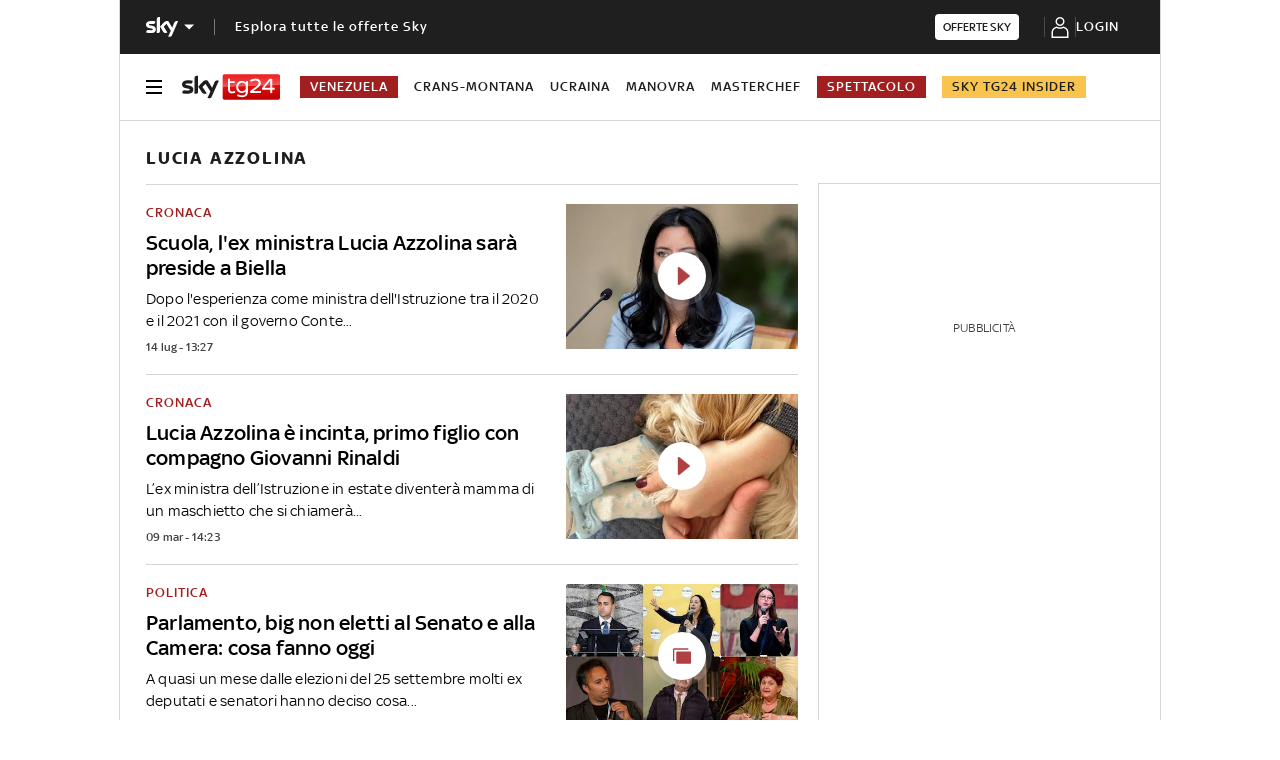

--- FILE ---
content_type: application/x-javascript;charset=utf-8
request_url: https://smetrics.sky.it/id?d_visid_ver=5.5.0&d_fieldgroup=A&mcorgid=1A124673527853290A490D45%40AdobeOrg&mid=92142305208257992667436129262578546470&ts=1768450324141
body_size: -38
content:
{"mid":"92142305208257992667436129262578546470"}